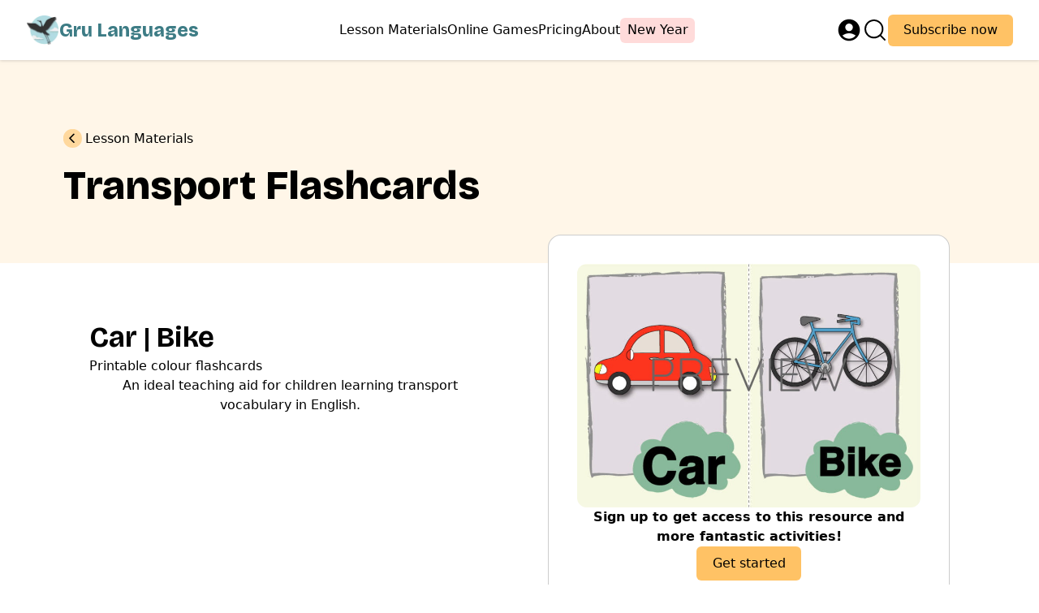

--- FILE ---
content_type: text/html; charset=UTF-8
request_url: https://grulanguages.com/resource/car-and-bike-flashcard/
body_size: 12815
content:
<!doctype html>
<html class="max-sm:scroll-pt-[var(--height-topnav-mobile)] scroll-pt-[var(--height-topnav)]" lang="en-GB" prefix="og: https://ogp.me/ns#">
    <head>
        <meta charset="UTF-8"/>
        <meta name="viewport" content="width=device-width, initial-scale=1, shrink-to-fit=no"/>
        
        
        
        
                    <style>.member-show { display: none!important; }</style>
            <link rel="pingback" href="https://grulanguages.com/xmlrpc.php"><!-- Google Tag Manager -->
<script>(function(w,d,s,l,i){w[l]=w[l]||[];w[l].push({'gtm.start':
new Date().getTime(),event:'gtm.js'});var f=d.getElementsByTagName(s)[0],
j=d.createElement(s),dl=l!='dataLayer'?'&l='+l:'';j.async=true;j.src=
'https://www.googletagmanager.com/gtm.js?id='+i+dl;f.parentNode.insertBefore(j,f);
})(window,document,'script','dataLayer','GTM-WR28C99');</script>
<!-- End Google Tag Manager -->

<!-- Search Engine Optimization by Rank Math PRO - https://rankmath.com/ -->
<title>Car and Bike Flashcard | Gru Languages</title>
<meta name="description" content="Car &amp; bike flashcard. Boost English skills with our transport-themed flashcards. Perfect for children to practise vocabulary."/>
<meta name="robots" content="follow, index, max-snippet:-1, max-video-preview:-1, max-image-preview:large"/>
<link rel="canonical" href="https://grulanguages.com/resource/car-and-bike-flashcard/" />
<meta property="og:locale" content="en_GB" />
<meta property="og:type" content="article" />
<meta property="og:title" content="Car and Bike Flashcard | Gru Languages" />
<meta property="og:description" content="Car &amp; bike flashcard. Boost English skills with our transport-themed flashcards. Perfect for children to practise vocabulary." />
<meta property="og:url" content="https://grulanguages.com/resource/car-and-bike-flashcard/" />
<meta property="og:site_name" content="Gru" />
<meta property="og:updated_time" content="2024-01-30T17:37:36+00:00" />
<meta property="og:image" content="https://grulanguages.com/wp-content/uploads/2022/01/Car-Bike.jpg" />
<meta property="og:image:secure_url" content="https://grulanguages.com/wp-content/uploads/2022/01/Car-Bike.jpg" />
<meta property="og:image:width" content="842" />
<meta property="og:image:height" content="597" />
<meta property="og:image:alt" content="ESL Car and Bike Flashcard" />
<meta property="og:image:type" content="image/jpeg" />
<meta name="twitter:card" content="summary_large_image" />
<meta name="twitter:title" content="Car and Bike Flashcard | Gru Languages" />
<meta name="twitter:description" content="Car &amp; bike flashcard. Boost English skills with our transport-themed flashcards. Perfect for children to practise vocabulary." />
<meta name="twitter:image" content="https://grulanguages.com/wp-content/uploads/2022/01/Car-Bike.jpg" />
<script type="application/ld+json" class="rank-math-schema-pro">{"@context":"https://schema.org","@graph":[{"@type":"BreadcrumbList","@id":"https://grulanguages.com/resource/car-and-bike-flashcard/#breadcrumb","itemListElement":[{"@type":"ListItem","position":"1","item":{"@id":"https://grulanguages.com","name":"Home"}},{"@type":"ListItem","position":"2","item":{"@id":"https://grulanguages.com/resources/lesson-materials/flashcards/","name":"Flashcards"}},{"@type":"ListItem","position":"3","item":{"@id":"https://grulanguages.com/resource/car-and-bike-flashcard/","name":"Transport Flashcards"}}]}]}</script>
<!-- /Rank Math WordPress SEO plugin -->

<link rel="alternate" type="application/rss+xml" title="Gru Languages &raquo; Feed" href="https://grulanguages.com/feed/" />
<link rel="alternate" type="application/rss+xml" title="Gru Languages &raquo; Comments Feed" href="https://grulanguages.com/comments/feed/" />
<style id='wp-img-auto-sizes-contain-inline-css' type='text/css'>
img:is([sizes=auto i],[sizes^="auto," i]){contain-intrinsic-size:3000px 1500px}
/*# sourceURL=wp-img-auto-sizes-contain-inline-css */
</style>
<link rel='stylesheet' id='mp-theme-css' href='https://grulanguages.com/wp-content/plugins/memberpress/css/ui/theme.css' type='text/css' media='all' />
<style id='wp-block-library-inline-css' type='text/css'>
:root{--wp-block-synced-color:#7a00df;--wp-block-synced-color--rgb:122,0,223;--wp-bound-block-color:var(--wp-block-synced-color);--wp-editor-canvas-background:#ddd;--wp-admin-theme-color:#007cba;--wp-admin-theme-color--rgb:0,124,186;--wp-admin-theme-color-darker-10:#006ba1;--wp-admin-theme-color-darker-10--rgb:0,107,160.5;--wp-admin-theme-color-darker-20:#005a87;--wp-admin-theme-color-darker-20--rgb:0,90,135;--wp-admin-border-width-focus:2px}@media (min-resolution:192dpi){:root{--wp-admin-border-width-focus:1.5px}}.wp-element-button{cursor:pointer}:root .has-very-light-gray-background-color{background-color:#eee}:root .has-very-dark-gray-background-color{background-color:#313131}:root .has-very-light-gray-color{color:#eee}:root .has-very-dark-gray-color{color:#313131}:root .has-vivid-green-cyan-to-vivid-cyan-blue-gradient-background{background:linear-gradient(135deg,#00d084,#0693e3)}:root .has-purple-crush-gradient-background{background:linear-gradient(135deg,#34e2e4,#4721fb 50%,#ab1dfe)}:root .has-hazy-dawn-gradient-background{background:linear-gradient(135deg,#faaca8,#dad0ec)}:root .has-subdued-olive-gradient-background{background:linear-gradient(135deg,#fafae1,#67a671)}:root .has-atomic-cream-gradient-background{background:linear-gradient(135deg,#fdd79a,#004a59)}:root .has-nightshade-gradient-background{background:linear-gradient(135deg,#330968,#31cdcf)}:root .has-midnight-gradient-background{background:linear-gradient(135deg,#020381,#2874fc)}:root{--wp--preset--font-size--normal:16px;--wp--preset--font-size--huge:42px}.has-regular-font-size{font-size:1em}.has-larger-font-size{font-size:2.625em}.has-normal-font-size{font-size:var(--wp--preset--font-size--normal)}.has-huge-font-size{font-size:var(--wp--preset--font-size--huge)}.has-text-align-center{text-align:center}.has-text-align-left{text-align:left}.has-text-align-right{text-align:right}.has-fit-text{white-space:nowrap!important}#end-resizable-editor-section{display:none}.aligncenter{clear:both}.items-justified-left{justify-content:flex-start}.items-justified-center{justify-content:center}.items-justified-right{justify-content:flex-end}.items-justified-space-between{justify-content:space-between}.screen-reader-text{border:0;clip-path:inset(50%);height:1px;margin:-1px;overflow:hidden;padding:0;position:absolute;width:1px;word-wrap:normal!important}.screen-reader-text:focus{background-color:#ddd;clip-path:none;color:#444;display:block;font-size:1em;height:auto;left:5px;line-height:normal;padding:15px 23px 14px;text-decoration:none;top:5px;width:auto;z-index:100000}html :where(.has-border-color){border-style:solid}html :where([style*=border-top-color]){border-top-style:solid}html :where([style*=border-right-color]){border-right-style:solid}html :where([style*=border-bottom-color]){border-bottom-style:solid}html :where([style*=border-left-color]){border-left-style:solid}html :where([style*=border-width]){border-style:solid}html :where([style*=border-top-width]){border-top-style:solid}html :where([style*=border-right-width]){border-right-style:solid}html :where([style*=border-bottom-width]){border-bottom-style:solid}html :where([style*=border-left-width]){border-left-style:solid}html :where(img[class*=wp-image-]){height:auto;max-width:100%}:where(figure){margin:0 0 1em}html :where(.is-position-sticky){--wp-admin--admin-bar--position-offset:var(--wp-admin--admin-bar--height,0px)}@media screen and (max-width:600px){html :where(.is-position-sticky){--wp-admin--admin-bar--position-offset:0px}}

/*# sourceURL=wp-block-library-inline-css */
</style><style id='wp-block-heading-inline-css' type='text/css'>
h1:where(.wp-block-heading).has-background,h2:where(.wp-block-heading).has-background,h3:where(.wp-block-heading).has-background,h4:where(.wp-block-heading).has-background,h5:where(.wp-block-heading).has-background,h6:where(.wp-block-heading).has-background{padding:1.25em 2.375em}h1.has-text-align-left[style*=writing-mode]:where([style*=vertical-lr]),h1.has-text-align-right[style*=writing-mode]:where([style*=vertical-rl]),h2.has-text-align-left[style*=writing-mode]:where([style*=vertical-lr]),h2.has-text-align-right[style*=writing-mode]:where([style*=vertical-rl]),h3.has-text-align-left[style*=writing-mode]:where([style*=vertical-lr]),h3.has-text-align-right[style*=writing-mode]:where([style*=vertical-rl]),h4.has-text-align-left[style*=writing-mode]:where([style*=vertical-lr]),h4.has-text-align-right[style*=writing-mode]:where([style*=vertical-rl]),h5.has-text-align-left[style*=writing-mode]:where([style*=vertical-lr]),h5.has-text-align-right[style*=writing-mode]:where([style*=vertical-rl]),h6.has-text-align-left[style*=writing-mode]:where([style*=vertical-lr]),h6.has-text-align-right[style*=writing-mode]:where([style*=vertical-rl]){rotate:180deg}
/*# sourceURL=https://grulanguages.com/wp-includes/blocks/heading/style.min.css */
</style>
<style id='wp-block-paragraph-inline-css' type='text/css'>
.is-small-text{font-size:.875em}.is-regular-text{font-size:1em}.is-large-text{font-size:2.25em}.is-larger-text{font-size:3em}.has-drop-cap:not(:focus):first-letter{float:left;font-size:8.4em;font-style:normal;font-weight:100;line-height:.68;margin:.05em .1em 0 0;text-transform:uppercase}body.rtl .has-drop-cap:not(:focus):first-letter{float:none;margin-left:.1em}p.has-drop-cap.has-background{overflow:hidden}:root :where(p.has-background){padding:1.25em 2.375em}:where(p.has-text-color:not(.has-link-color)) a{color:inherit}p.has-text-align-left[style*="writing-mode:vertical-lr"],p.has-text-align-right[style*="writing-mode:vertical-rl"]{rotate:180deg}
/*# sourceURL=https://grulanguages.com/wp-includes/blocks/paragraph/style.min.css */
</style>
<style id='global-styles-inline-css' type='text/css'>
:root{--wp--preset--aspect-ratio--square: 1;--wp--preset--aspect-ratio--4-3: 4/3;--wp--preset--aspect-ratio--3-4: 3/4;--wp--preset--aspect-ratio--3-2: 3/2;--wp--preset--aspect-ratio--2-3: 2/3;--wp--preset--aspect-ratio--16-9: 16/9;--wp--preset--aspect-ratio--9-16: 9/16;--wp--preset--color--black: #000000;--wp--preset--color--cyan-bluish-gray: #abb8c3;--wp--preset--color--white: #ffffff;--wp--preset--color--pale-pink: #f78da7;--wp--preset--color--vivid-red: #cf2e2e;--wp--preset--color--luminous-vivid-orange: #ff6900;--wp--preset--color--luminous-vivid-amber: #fcb900;--wp--preset--color--light-green-cyan: #7bdcb5;--wp--preset--color--vivid-green-cyan: #00d084;--wp--preset--color--pale-cyan-blue: #8ed1fc;--wp--preset--color--vivid-cyan-blue: #0693e3;--wp--preset--color--vivid-purple: #9b51e0;--wp--preset--color--current: white;--wp--preset--color--transparent: rgba(0,0,0,0);--wp--preset--color--inherit: rgba(0,0,0,0.5);--wp--preset--color--sky-50: #f5fafb;--wp--preset--color--sky-100: #eaf4f6;--wp--preset--color--sky-200: #dfeff2;--wp--preset--color--sky-300: #d4e9ed;--wp--preset--color--sky-400: #c8e4e9;--wp--preset--color--sky-500: #BDDEE4;--wp--preset--color--sky-600: #a3bfc4;--wp--preset--color--sky-700: #89a1a5;--wp--preset--color--sky-800: #718488;--wp--preset--color--sky-900: #59686b;--wp--preset--color--sky-950: #424e50;--wp--preset--color--green-50: #e6f3f0;--wp--preset--color--green-100: #cbe4dd;--wp--preset--color--green-200: #afd6cc;--wp--preset--color--green-300: #94c8ba;--wp--preset--color--green-400: #77baa9;--wp--preset--color--green-500: #59AC98;--wp--preset--color--green-600: #4d9483;--wp--preset--color--green-700: #417d6e;--wp--preset--color--green-800: #35665b;--wp--preset--color--green-900: #2a5147;--wp--preset--color--green-950: #1f3c35;--wp--preset--color--yellow-50: #fff6e8;--wp--preset--color--yellow-100: #ffeccf;--wp--preset--color--yellow-200: #ffe2b6;--wp--preset--color--yellow-300: #ffd89d;--wp--preset--color--yellow-400: #ffcd82;--wp--preset--color--yellow-500: #FFC265;--wp--preset--color--yellow-600: #dca757;--wp--preset--color--yellow-700: #b98d49;--wp--preset--color--yellow-800: #98743c;--wp--preset--color--yellow-900: #785b30;--wp--preset--color--yellow-950: #594423;--wp--preset--color--pink-50: #ffeded;--wp--preset--color--pink-100: #ffdbda;--wp--preset--color--pink-200: #ffc8c6;--wp--preset--color--pink-300: #ffb4b2;--wp--preset--color--pink-400: #ffa09e;--wp--preset--color--pink-500: #FF8A8A;--wp--preset--color--pink-600: #dc7777;--wp--preset--color--pink-700: #b96464;--wp--preset--color--pink-800: #985252;--wp--preset--color--pink-900: #784141;--wp--preset--color--pink-950: #593030;--wp--preset--color--brand-50: #e2ebed;--wp--preset--color--brand-100: #c1d4d7;--wp--preset--color--brand-200: #a1bec2;--wp--preset--color--brand-300: #81a7ad;--wp--preset--color--brand-400: #609199;--wp--preset--color--brand-500: #3D7C85;--wp--preset--color--brand-600: #356b73;--wp--preset--color--brand-700: #2d5a61;--wp--preset--color--brand-800: #254a4f;--wp--preset--color--brand-900: #1d3a3f;--wp--preset--color--brand-950: #152b2f;--wp--preset--color--dark-50: #dfe1e4;--wp--preset--color--dark-100: #b9bcc2;--wp--preset--color--dark-200: #9498a2;--wp--preset--color--dark-300: #707583;--wp--preset--color--dark-400: #4e5565;--wp--preset--color--dark-500: #2D3648;--wp--preset--color--dark-600: #272f3e;--wp--preset--color--dark-700: #212834;--wp--preset--color--dark-800: #1b212b;--wp--preset--color--dark-900: #161a22;--wp--preset--color--dark-950: #101319;--wp--preset--color--black-50: #d9d9d9;--wp--preset--color--black-100: #a9a9a9;--wp--preset--color--black-200: #7c7c7c;--wp--preset--color--black-300: #515151;--wp--preset--color--black-400: #2b2b2b;--wp--preset--color--black-500: #000000;--wp--preset--gradient--vivid-cyan-blue-to-vivid-purple: linear-gradient(135deg,rgb(6,147,227) 0%,rgb(155,81,224) 100%);--wp--preset--gradient--light-green-cyan-to-vivid-green-cyan: linear-gradient(135deg,rgb(122,220,180) 0%,rgb(0,208,130) 100%);--wp--preset--gradient--luminous-vivid-amber-to-luminous-vivid-orange: linear-gradient(135deg,rgb(252,185,0) 0%,rgb(255,105,0) 100%);--wp--preset--gradient--luminous-vivid-orange-to-vivid-red: linear-gradient(135deg,rgb(255,105,0) 0%,rgb(207,46,46) 100%);--wp--preset--gradient--very-light-gray-to-cyan-bluish-gray: linear-gradient(135deg,rgb(238,238,238) 0%,rgb(169,184,195) 100%);--wp--preset--gradient--cool-to-warm-spectrum: linear-gradient(135deg,rgb(74,234,220) 0%,rgb(151,120,209) 20%,rgb(207,42,186) 40%,rgb(238,44,130) 60%,rgb(251,105,98) 80%,rgb(254,248,76) 100%);--wp--preset--gradient--blush-light-purple: linear-gradient(135deg,rgb(255,206,236) 0%,rgb(152,150,240) 100%);--wp--preset--gradient--blush-bordeaux: linear-gradient(135deg,rgb(254,205,165) 0%,rgb(254,45,45) 50%,rgb(107,0,62) 100%);--wp--preset--gradient--luminous-dusk: linear-gradient(135deg,rgb(255,203,112) 0%,rgb(199,81,192) 50%,rgb(65,88,208) 100%);--wp--preset--gradient--pale-ocean: linear-gradient(135deg,rgb(255,245,203) 0%,rgb(182,227,212) 50%,rgb(51,167,181) 100%);--wp--preset--gradient--electric-grass: linear-gradient(135deg,rgb(202,248,128) 0%,rgb(113,206,126) 100%);--wp--preset--gradient--midnight: linear-gradient(135deg,rgb(2,3,129) 0%,rgb(40,116,252) 100%);--wp--preset--font-size--small: 13px;--wp--preset--font-size--medium: 20px;--wp--preset--font-size--large: 36px;--wp--preset--font-size--x-large: 42px;--wp--preset--font-family--bricolage-grotesque: 'Bricolage Grotesque';--wp--preset--font-family--inter: 'Inter';--wp--preset--spacing--20: 0.44rem;--wp--preset--spacing--30: 0.67rem;--wp--preset--spacing--40: 1rem;--wp--preset--spacing--50: 1.5rem;--wp--preset--spacing--60: 2.25rem;--wp--preset--spacing--70: 3.38rem;--wp--preset--spacing--80: 5.06rem;--wp--preset--shadow--natural: 6px 6px 9px rgba(0, 0, 0, 0.2);--wp--preset--shadow--deep: 12px 12px 50px rgba(0, 0, 0, 0.4);--wp--preset--shadow--sharp: 6px 6px 0px rgba(0, 0, 0, 0.2);--wp--preset--shadow--outlined: 6px 6px 0px -3px rgb(255, 255, 255), 6px 6px rgb(0, 0, 0);--wp--preset--shadow--crisp: 6px 6px 0px rgb(0, 0, 0);}:where(body) { margin: 0; }.wp-site-blocks > .alignleft { float: left; margin-right: 2em; }.wp-site-blocks > .alignright { float: right; margin-left: 2em; }.wp-site-blocks > .aligncenter { justify-content: center; margin-left: auto; margin-right: auto; }:where(.is-layout-flex){gap: 0.5em;}:where(.is-layout-grid){gap: 0.5em;}.is-layout-flow > .alignleft{float: left;margin-inline-start: 0;margin-inline-end: 2em;}.is-layout-flow > .alignright{float: right;margin-inline-start: 2em;margin-inline-end: 0;}.is-layout-flow > .aligncenter{margin-left: auto !important;margin-right: auto !important;}.is-layout-constrained > .alignleft{float: left;margin-inline-start: 0;margin-inline-end: 2em;}.is-layout-constrained > .alignright{float: right;margin-inline-start: 2em;margin-inline-end: 0;}.is-layout-constrained > .aligncenter{margin-left: auto !important;margin-right: auto !important;}.is-layout-constrained > :where(:not(.alignleft):not(.alignright):not(.alignfull)){margin-left: auto !important;margin-right: auto !important;}body .is-layout-flex{display: flex;}.is-layout-flex{flex-wrap: wrap;align-items: center;}.is-layout-flex > :is(*, div){margin: 0;}body .is-layout-grid{display: grid;}.is-layout-grid > :is(*, div){margin: 0;}body{padding-top: 0px;padding-right: 0px;padding-bottom: 0px;padding-left: 0px;}a:where(:not(.wp-element-button)){text-decoration: underline;}:root :where(.wp-element-button, .wp-block-button__link){background-color: #32373c;border-width: 0;color: #fff;font-family: inherit;font-size: inherit;font-style: inherit;font-weight: inherit;letter-spacing: inherit;line-height: inherit;padding-top: calc(0.667em + 2px);padding-right: calc(1.333em + 2px);padding-bottom: calc(0.667em + 2px);padding-left: calc(1.333em + 2px);text-decoration: none;text-transform: inherit;}.has-black-color{color: var(--wp--preset--color--black) !important;}.has-cyan-bluish-gray-color{color: var(--wp--preset--color--cyan-bluish-gray) !important;}.has-white-color{color: var(--wp--preset--color--white) !important;}.has-pale-pink-color{color: var(--wp--preset--color--pale-pink) !important;}.has-vivid-red-color{color: var(--wp--preset--color--vivid-red) !important;}.has-luminous-vivid-orange-color{color: var(--wp--preset--color--luminous-vivid-orange) !important;}.has-luminous-vivid-amber-color{color: var(--wp--preset--color--luminous-vivid-amber) !important;}.has-light-green-cyan-color{color: var(--wp--preset--color--light-green-cyan) !important;}.has-vivid-green-cyan-color{color: var(--wp--preset--color--vivid-green-cyan) !important;}.has-pale-cyan-blue-color{color: var(--wp--preset--color--pale-cyan-blue) !important;}.has-vivid-cyan-blue-color{color: var(--wp--preset--color--vivid-cyan-blue) !important;}.has-vivid-purple-color{color: var(--wp--preset--color--vivid-purple) !important;}.has-current-color{color: var(--wp--preset--color--current) !important;}.has-transparent-color{color: var(--wp--preset--color--transparent) !important;}.has-inherit-color{color: var(--wp--preset--color--inherit) !important;}.has-sky-50-color{color: var(--wp--preset--color--sky-50) !important;}.has-sky-100-color{color: var(--wp--preset--color--sky-100) !important;}.has-sky-200-color{color: var(--wp--preset--color--sky-200) !important;}.has-sky-300-color{color: var(--wp--preset--color--sky-300) !important;}.has-sky-400-color{color: var(--wp--preset--color--sky-400) !important;}.has-sky-500-color{color: var(--wp--preset--color--sky-500) !important;}.has-sky-600-color{color: var(--wp--preset--color--sky-600) !important;}.has-sky-700-color{color: var(--wp--preset--color--sky-700) !important;}.has-sky-800-color{color: var(--wp--preset--color--sky-800) !important;}.has-sky-900-color{color: var(--wp--preset--color--sky-900) !important;}.has-sky-950-color{color: var(--wp--preset--color--sky-950) !important;}.has-green-50-color{color: var(--wp--preset--color--green-50) !important;}.has-green-100-color{color: var(--wp--preset--color--green-100) !important;}.has-green-200-color{color: var(--wp--preset--color--green-200) !important;}.has-green-300-color{color: var(--wp--preset--color--green-300) !important;}.has-green-400-color{color: var(--wp--preset--color--green-400) !important;}.has-green-500-color{color: var(--wp--preset--color--green-500) !important;}.has-green-600-color{color: var(--wp--preset--color--green-600) !important;}.has-green-700-color{color: var(--wp--preset--color--green-700) !important;}.has-green-800-color{color: var(--wp--preset--color--green-800) !important;}.has-green-900-color{color: var(--wp--preset--color--green-900) !important;}.has-green-950-color{color: var(--wp--preset--color--green-950) !important;}.has-yellow-50-color{color: var(--wp--preset--color--yellow-50) !important;}.has-yellow-100-color{color: var(--wp--preset--color--yellow-100) !important;}.has-yellow-200-color{color: var(--wp--preset--color--yellow-200) !important;}.has-yellow-300-color{color: var(--wp--preset--color--yellow-300) !important;}.has-yellow-400-color{color: var(--wp--preset--color--yellow-400) !important;}.has-yellow-500-color{color: var(--wp--preset--color--yellow-500) !important;}.has-yellow-600-color{color: var(--wp--preset--color--yellow-600) !important;}.has-yellow-700-color{color: var(--wp--preset--color--yellow-700) !important;}.has-yellow-800-color{color: var(--wp--preset--color--yellow-800) !important;}.has-yellow-900-color{color: var(--wp--preset--color--yellow-900) !important;}.has-yellow-950-color{color: var(--wp--preset--color--yellow-950) !important;}.has-pink-50-color{color: var(--wp--preset--color--pink-50) !important;}.has-pink-100-color{color: var(--wp--preset--color--pink-100) !important;}.has-pink-200-color{color: var(--wp--preset--color--pink-200) !important;}.has-pink-300-color{color: var(--wp--preset--color--pink-300) !important;}.has-pink-400-color{color: var(--wp--preset--color--pink-400) !important;}.has-pink-500-color{color: var(--wp--preset--color--pink-500) !important;}.has-pink-600-color{color: var(--wp--preset--color--pink-600) !important;}.has-pink-700-color{color: var(--wp--preset--color--pink-700) !important;}.has-pink-800-color{color: var(--wp--preset--color--pink-800) !important;}.has-pink-900-color{color: var(--wp--preset--color--pink-900) !important;}.has-pink-950-color{color: var(--wp--preset--color--pink-950) !important;}.has-brand-50-color{color: var(--wp--preset--color--brand-50) !important;}.has-brand-100-color{color: var(--wp--preset--color--brand-100) !important;}.has-brand-200-color{color: var(--wp--preset--color--brand-200) !important;}.has-brand-300-color{color: var(--wp--preset--color--brand-300) !important;}.has-brand-400-color{color: var(--wp--preset--color--brand-400) !important;}.has-brand-500-color{color: var(--wp--preset--color--brand-500) !important;}.has-brand-600-color{color: var(--wp--preset--color--brand-600) !important;}.has-brand-700-color{color: var(--wp--preset--color--brand-700) !important;}.has-brand-800-color{color: var(--wp--preset--color--brand-800) !important;}.has-brand-900-color{color: var(--wp--preset--color--brand-900) !important;}.has-brand-950-color{color: var(--wp--preset--color--brand-950) !important;}.has-dark-50-color{color: var(--wp--preset--color--dark-50) !important;}.has-dark-100-color{color: var(--wp--preset--color--dark-100) !important;}.has-dark-200-color{color: var(--wp--preset--color--dark-200) !important;}.has-dark-300-color{color: var(--wp--preset--color--dark-300) !important;}.has-dark-400-color{color: var(--wp--preset--color--dark-400) !important;}.has-dark-500-color{color: var(--wp--preset--color--dark-500) !important;}.has-dark-600-color{color: var(--wp--preset--color--dark-600) !important;}.has-dark-700-color{color: var(--wp--preset--color--dark-700) !important;}.has-dark-800-color{color: var(--wp--preset--color--dark-800) !important;}.has-dark-900-color{color: var(--wp--preset--color--dark-900) !important;}.has-dark-950-color{color: var(--wp--preset--color--dark-950) !important;}.has-black-50-color{color: var(--wp--preset--color--black-50) !important;}.has-black-100-color{color: var(--wp--preset--color--black-100) !important;}.has-black-200-color{color: var(--wp--preset--color--black-200) !important;}.has-black-300-color{color: var(--wp--preset--color--black-300) !important;}.has-black-400-color{color: var(--wp--preset--color--black-400) !important;}.has-black-500-color{color: var(--wp--preset--color--black-500) !important;}.has-black-background-color{background-color: var(--wp--preset--color--black) !important;}.has-cyan-bluish-gray-background-color{background-color: var(--wp--preset--color--cyan-bluish-gray) !important;}.has-white-background-color{background-color: var(--wp--preset--color--white) !important;}.has-pale-pink-background-color{background-color: var(--wp--preset--color--pale-pink) !important;}.has-vivid-red-background-color{background-color: var(--wp--preset--color--vivid-red) !important;}.has-luminous-vivid-orange-background-color{background-color: var(--wp--preset--color--luminous-vivid-orange) !important;}.has-luminous-vivid-amber-background-color{background-color: var(--wp--preset--color--luminous-vivid-amber) !important;}.has-light-green-cyan-background-color{background-color: var(--wp--preset--color--light-green-cyan) !important;}.has-vivid-green-cyan-background-color{background-color: var(--wp--preset--color--vivid-green-cyan) !important;}.has-pale-cyan-blue-background-color{background-color: var(--wp--preset--color--pale-cyan-blue) !important;}.has-vivid-cyan-blue-background-color{background-color: var(--wp--preset--color--vivid-cyan-blue) !important;}.has-vivid-purple-background-color{background-color: var(--wp--preset--color--vivid-purple) !important;}.has-current-background-color{background-color: var(--wp--preset--color--current) !important;}.has-transparent-background-color{background-color: var(--wp--preset--color--transparent) !important;}.has-inherit-background-color{background-color: var(--wp--preset--color--inherit) !important;}.has-sky-50-background-color{background-color: var(--wp--preset--color--sky-50) !important;}.has-sky-100-background-color{background-color: var(--wp--preset--color--sky-100) !important;}.has-sky-200-background-color{background-color: var(--wp--preset--color--sky-200) !important;}.has-sky-300-background-color{background-color: var(--wp--preset--color--sky-300) !important;}.has-sky-400-background-color{background-color: var(--wp--preset--color--sky-400) !important;}.has-sky-500-background-color{background-color: var(--wp--preset--color--sky-500) !important;}.has-sky-600-background-color{background-color: var(--wp--preset--color--sky-600) !important;}.has-sky-700-background-color{background-color: var(--wp--preset--color--sky-700) !important;}.has-sky-800-background-color{background-color: var(--wp--preset--color--sky-800) !important;}.has-sky-900-background-color{background-color: var(--wp--preset--color--sky-900) !important;}.has-sky-950-background-color{background-color: var(--wp--preset--color--sky-950) !important;}.has-green-50-background-color{background-color: var(--wp--preset--color--green-50) !important;}.has-green-100-background-color{background-color: var(--wp--preset--color--green-100) !important;}.has-green-200-background-color{background-color: var(--wp--preset--color--green-200) !important;}.has-green-300-background-color{background-color: var(--wp--preset--color--green-300) !important;}.has-green-400-background-color{background-color: var(--wp--preset--color--green-400) !important;}.has-green-500-background-color{background-color: var(--wp--preset--color--green-500) !important;}.has-green-600-background-color{background-color: var(--wp--preset--color--green-600) !important;}.has-green-700-background-color{background-color: var(--wp--preset--color--green-700) !important;}.has-green-800-background-color{background-color: var(--wp--preset--color--green-800) !important;}.has-green-900-background-color{background-color: var(--wp--preset--color--green-900) !important;}.has-green-950-background-color{background-color: var(--wp--preset--color--green-950) !important;}.has-yellow-50-background-color{background-color: var(--wp--preset--color--yellow-50) !important;}.has-yellow-100-background-color{background-color: var(--wp--preset--color--yellow-100) !important;}.has-yellow-200-background-color{background-color: var(--wp--preset--color--yellow-200) !important;}.has-yellow-300-background-color{background-color: var(--wp--preset--color--yellow-300) !important;}.has-yellow-400-background-color{background-color: var(--wp--preset--color--yellow-400) !important;}.has-yellow-500-background-color{background-color: var(--wp--preset--color--yellow-500) !important;}.has-yellow-600-background-color{background-color: var(--wp--preset--color--yellow-600) !important;}.has-yellow-700-background-color{background-color: var(--wp--preset--color--yellow-700) !important;}.has-yellow-800-background-color{background-color: var(--wp--preset--color--yellow-800) !important;}.has-yellow-900-background-color{background-color: var(--wp--preset--color--yellow-900) !important;}.has-yellow-950-background-color{background-color: var(--wp--preset--color--yellow-950) !important;}.has-pink-50-background-color{background-color: var(--wp--preset--color--pink-50) !important;}.has-pink-100-background-color{background-color: var(--wp--preset--color--pink-100) !important;}.has-pink-200-background-color{background-color: var(--wp--preset--color--pink-200) !important;}.has-pink-300-background-color{background-color: var(--wp--preset--color--pink-300) !important;}.has-pink-400-background-color{background-color: var(--wp--preset--color--pink-400) !important;}.has-pink-500-background-color{background-color: var(--wp--preset--color--pink-500) !important;}.has-pink-600-background-color{background-color: var(--wp--preset--color--pink-600) !important;}.has-pink-700-background-color{background-color: var(--wp--preset--color--pink-700) !important;}.has-pink-800-background-color{background-color: var(--wp--preset--color--pink-800) !important;}.has-pink-900-background-color{background-color: var(--wp--preset--color--pink-900) !important;}.has-pink-950-background-color{background-color: var(--wp--preset--color--pink-950) !important;}.has-brand-50-background-color{background-color: var(--wp--preset--color--brand-50) !important;}.has-brand-100-background-color{background-color: var(--wp--preset--color--brand-100) !important;}.has-brand-200-background-color{background-color: var(--wp--preset--color--brand-200) !important;}.has-brand-300-background-color{background-color: var(--wp--preset--color--brand-300) !important;}.has-brand-400-background-color{background-color: var(--wp--preset--color--brand-400) !important;}.has-brand-500-background-color{background-color: var(--wp--preset--color--brand-500) !important;}.has-brand-600-background-color{background-color: var(--wp--preset--color--brand-600) !important;}.has-brand-700-background-color{background-color: var(--wp--preset--color--brand-700) !important;}.has-brand-800-background-color{background-color: var(--wp--preset--color--brand-800) !important;}.has-brand-900-background-color{background-color: var(--wp--preset--color--brand-900) !important;}.has-brand-950-background-color{background-color: var(--wp--preset--color--brand-950) !important;}.has-dark-50-background-color{background-color: var(--wp--preset--color--dark-50) !important;}.has-dark-100-background-color{background-color: var(--wp--preset--color--dark-100) !important;}.has-dark-200-background-color{background-color: var(--wp--preset--color--dark-200) !important;}.has-dark-300-background-color{background-color: var(--wp--preset--color--dark-300) !important;}.has-dark-400-background-color{background-color: var(--wp--preset--color--dark-400) !important;}.has-dark-500-background-color{background-color: var(--wp--preset--color--dark-500) !important;}.has-dark-600-background-color{background-color: var(--wp--preset--color--dark-600) !important;}.has-dark-700-background-color{background-color: var(--wp--preset--color--dark-700) !important;}.has-dark-800-background-color{background-color: var(--wp--preset--color--dark-800) !important;}.has-dark-900-background-color{background-color: var(--wp--preset--color--dark-900) !important;}.has-dark-950-background-color{background-color: var(--wp--preset--color--dark-950) !important;}.has-black-50-background-color{background-color: var(--wp--preset--color--black-50) !important;}.has-black-100-background-color{background-color: var(--wp--preset--color--black-100) !important;}.has-black-200-background-color{background-color: var(--wp--preset--color--black-200) !important;}.has-black-300-background-color{background-color: var(--wp--preset--color--black-300) !important;}.has-black-400-background-color{background-color: var(--wp--preset--color--black-400) !important;}.has-black-500-background-color{background-color: var(--wp--preset--color--black-500) !important;}.has-black-border-color{border-color: var(--wp--preset--color--black) !important;}.has-cyan-bluish-gray-border-color{border-color: var(--wp--preset--color--cyan-bluish-gray) !important;}.has-white-border-color{border-color: var(--wp--preset--color--white) !important;}.has-pale-pink-border-color{border-color: var(--wp--preset--color--pale-pink) !important;}.has-vivid-red-border-color{border-color: var(--wp--preset--color--vivid-red) !important;}.has-luminous-vivid-orange-border-color{border-color: var(--wp--preset--color--luminous-vivid-orange) !important;}.has-luminous-vivid-amber-border-color{border-color: var(--wp--preset--color--luminous-vivid-amber) !important;}.has-light-green-cyan-border-color{border-color: var(--wp--preset--color--light-green-cyan) !important;}.has-vivid-green-cyan-border-color{border-color: var(--wp--preset--color--vivid-green-cyan) !important;}.has-pale-cyan-blue-border-color{border-color: var(--wp--preset--color--pale-cyan-blue) !important;}.has-vivid-cyan-blue-border-color{border-color: var(--wp--preset--color--vivid-cyan-blue) !important;}.has-vivid-purple-border-color{border-color: var(--wp--preset--color--vivid-purple) !important;}.has-current-border-color{border-color: var(--wp--preset--color--current) !important;}.has-transparent-border-color{border-color: var(--wp--preset--color--transparent) !important;}.has-inherit-border-color{border-color: var(--wp--preset--color--inherit) !important;}.has-sky-50-border-color{border-color: var(--wp--preset--color--sky-50) !important;}.has-sky-100-border-color{border-color: var(--wp--preset--color--sky-100) !important;}.has-sky-200-border-color{border-color: var(--wp--preset--color--sky-200) !important;}.has-sky-300-border-color{border-color: var(--wp--preset--color--sky-300) !important;}.has-sky-400-border-color{border-color: var(--wp--preset--color--sky-400) !important;}.has-sky-500-border-color{border-color: var(--wp--preset--color--sky-500) !important;}.has-sky-600-border-color{border-color: var(--wp--preset--color--sky-600) !important;}.has-sky-700-border-color{border-color: var(--wp--preset--color--sky-700) !important;}.has-sky-800-border-color{border-color: var(--wp--preset--color--sky-800) !important;}.has-sky-900-border-color{border-color: var(--wp--preset--color--sky-900) !important;}.has-sky-950-border-color{border-color: var(--wp--preset--color--sky-950) !important;}.has-green-50-border-color{border-color: var(--wp--preset--color--green-50) !important;}.has-green-100-border-color{border-color: var(--wp--preset--color--green-100) !important;}.has-green-200-border-color{border-color: var(--wp--preset--color--green-200) !important;}.has-green-300-border-color{border-color: var(--wp--preset--color--green-300) !important;}.has-green-400-border-color{border-color: var(--wp--preset--color--green-400) !important;}.has-green-500-border-color{border-color: var(--wp--preset--color--green-500) !important;}.has-green-600-border-color{border-color: var(--wp--preset--color--green-600) !important;}.has-green-700-border-color{border-color: var(--wp--preset--color--green-700) !important;}.has-green-800-border-color{border-color: var(--wp--preset--color--green-800) !important;}.has-green-900-border-color{border-color: var(--wp--preset--color--green-900) !important;}.has-green-950-border-color{border-color: var(--wp--preset--color--green-950) !important;}.has-yellow-50-border-color{border-color: var(--wp--preset--color--yellow-50) !important;}.has-yellow-100-border-color{border-color: var(--wp--preset--color--yellow-100) !important;}.has-yellow-200-border-color{border-color: var(--wp--preset--color--yellow-200) !important;}.has-yellow-300-border-color{border-color: var(--wp--preset--color--yellow-300) !important;}.has-yellow-400-border-color{border-color: var(--wp--preset--color--yellow-400) !important;}.has-yellow-500-border-color{border-color: var(--wp--preset--color--yellow-500) !important;}.has-yellow-600-border-color{border-color: var(--wp--preset--color--yellow-600) !important;}.has-yellow-700-border-color{border-color: var(--wp--preset--color--yellow-700) !important;}.has-yellow-800-border-color{border-color: var(--wp--preset--color--yellow-800) !important;}.has-yellow-900-border-color{border-color: var(--wp--preset--color--yellow-900) !important;}.has-yellow-950-border-color{border-color: var(--wp--preset--color--yellow-950) !important;}.has-pink-50-border-color{border-color: var(--wp--preset--color--pink-50) !important;}.has-pink-100-border-color{border-color: var(--wp--preset--color--pink-100) !important;}.has-pink-200-border-color{border-color: var(--wp--preset--color--pink-200) !important;}.has-pink-300-border-color{border-color: var(--wp--preset--color--pink-300) !important;}.has-pink-400-border-color{border-color: var(--wp--preset--color--pink-400) !important;}.has-pink-500-border-color{border-color: var(--wp--preset--color--pink-500) !important;}.has-pink-600-border-color{border-color: var(--wp--preset--color--pink-600) !important;}.has-pink-700-border-color{border-color: var(--wp--preset--color--pink-700) !important;}.has-pink-800-border-color{border-color: var(--wp--preset--color--pink-800) !important;}.has-pink-900-border-color{border-color: var(--wp--preset--color--pink-900) !important;}.has-pink-950-border-color{border-color: var(--wp--preset--color--pink-950) !important;}.has-brand-50-border-color{border-color: var(--wp--preset--color--brand-50) !important;}.has-brand-100-border-color{border-color: var(--wp--preset--color--brand-100) !important;}.has-brand-200-border-color{border-color: var(--wp--preset--color--brand-200) !important;}.has-brand-300-border-color{border-color: var(--wp--preset--color--brand-300) !important;}.has-brand-400-border-color{border-color: var(--wp--preset--color--brand-400) !important;}.has-brand-500-border-color{border-color: var(--wp--preset--color--brand-500) !important;}.has-brand-600-border-color{border-color: var(--wp--preset--color--brand-600) !important;}.has-brand-700-border-color{border-color: var(--wp--preset--color--brand-700) !important;}.has-brand-800-border-color{border-color: var(--wp--preset--color--brand-800) !important;}.has-brand-900-border-color{border-color: var(--wp--preset--color--brand-900) !important;}.has-brand-950-border-color{border-color: var(--wp--preset--color--brand-950) !important;}.has-dark-50-border-color{border-color: var(--wp--preset--color--dark-50) !important;}.has-dark-100-border-color{border-color: var(--wp--preset--color--dark-100) !important;}.has-dark-200-border-color{border-color: var(--wp--preset--color--dark-200) !important;}.has-dark-300-border-color{border-color: var(--wp--preset--color--dark-300) !important;}.has-dark-400-border-color{border-color: var(--wp--preset--color--dark-400) !important;}.has-dark-500-border-color{border-color: var(--wp--preset--color--dark-500) !important;}.has-dark-600-border-color{border-color: var(--wp--preset--color--dark-600) !important;}.has-dark-700-border-color{border-color: var(--wp--preset--color--dark-700) !important;}.has-dark-800-border-color{border-color: var(--wp--preset--color--dark-800) !important;}.has-dark-900-border-color{border-color: var(--wp--preset--color--dark-900) !important;}.has-dark-950-border-color{border-color: var(--wp--preset--color--dark-950) !important;}.has-black-50-border-color{border-color: var(--wp--preset--color--black-50) !important;}.has-black-100-border-color{border-color: var(--wp--preset--color--black-100) !important;}.has-black-200-border-color{border-color: var(--wp--preset--color--black-200) !important;}.has-black-300-border-color{border-color: var(--wp--preset--color--black-300) !important;}.has-black-400-border-color{border-color: var(--wp--preset--color--black-400) !important;}.has-black-500-border-color{border-color: var(--wp--preset--color--black-500) !important;}.has-vivid-cyan-blue-to-vivid-purple-gradient-background{background: var(--wp--preset--gradient--vivid-cyan-blue-to-vivid-purple) !important;}.has-light-green-cyan-to-vivid-green-cyan-gradient-background{background: var(--wp--preset--gradient--light-green-cyan-to-vivid-green-cyan) !important;}.has-luminous-vivid-amber-to-luminous-vivid-orange-gradient-background{background: var(--wp--preset--gradient--luminous-vivid-amber-to-luminous-vivid-orange) !important;}.has-luminous-vivid-orange-to-vivid-red-gradient-background{background: var(--wp--preset--gradient--luminous-vivid-orange-to-vivid-red) !important;}.has-very-light-gray-to-cyan-bluish-gray-gradient-background{background: var(--wp--preset--gradient--very-light-gray-to-cyan-bluish-gray) !important;}.has-cool-to-warm-spectrum-gradient-background{background: var(--wp--preset--gradient--cool-to-warm-spectrum) !important;}.has-blush-light-purple-gradient-background{background: var(--wp--preset--gradient--blush-light-purple) !important;}.has-blush-bordeaux-gradient-background{background: var(--wp--preset--gradient--blush-bordeaux) !important;}.has-luminous-dusk-gradient-background{background: var(--wp--preset--gradient--luminous-dusk) !important;}.has-pale-ocean-gradient-background{background: var(--wp--preset--gradient--pale-ocean) !important;}.has-electric-grass-gradient-background{background: var(--wp--preset--gradient--electric-grass) !important;}.has-midnight-gradient-background{background: var(--wp--preset--gradient--midnight) !important;}.has-small-font-size{font-size: var(--wp--preset--font-size--small) !important;}.has-medium-font-size{font-size: var(--wp--preset--font-size--medium) !important;}.has-large-font-size{font-size: var(--wp--preset--font-size--large) !important;}.has-x-large-font-size{font-size: var(--wp--preset--font-size--x-large) !important;}.has-bricolage-grotesque-font-family{font-family: var(--wp--preset--font-family--bricolage-grotesque) !important;}.has-inter-font-family{font-family: var(--wp--preset--font-family--inter) !important;}
/*# sourceURL=global-styles-inline-css */
</style>

<link rel='stylesheet' id='grulang-main-css' href='https://grulanguages.com/wp-content/themes/gru/assets/css/main.css' type='text/css' media='all' />
<link rel='stylesheet' id='grulang-style-css' href='https://grulanguages.com/wp-content/themes/gru/style.css' type='text/css' media='all' />
<link rel="icon" href="https://grulanguages.com/wp-content/uploads/2024/02/cropped-Gru-Logo-Small-32x32.png" sizes="32x32" />
<link rel="icon" href="https://grulanguages.com/wp-content/uploads/2024/02/cropped-Gru-Logo-Small-192x192.png" sizes="192x192" />
<link rel="apple-touch-icon" href="https://grulanguages.com/wp-content/uploads/2024/02/cropped-Gru-Logo-Small-180x180.png" />
<meta name="msapplication-TileImage" content="https://grulanguages.com/wp-content/uploads/2024/02/cropped-Gru-Logo-Small-270x270.png" />
		<style type="text/css" id="wp-custom-css">
			.h-\[var\(--text-s\)\].aspect-square {
	max-width: var(--text-s);
}
.memberpressproduct-template-default #sale-notice{display:none;}		</style>
		</head>
    <body class="wp-singular resource-template-default single single-resource postid-14981 wp-theme-gru"><!-- Google Tag Manager (noscript) -->
<noscript><iframe src="https://www.googletagmanager.com/ns.html?id=GTM-WR28C99"
height="0" width="0" style="display:none;visibility:hidden"></iframe></noscript>
<!-- End Google Tag Manager (noscript) -->
        <header class="sticky top-0 z-10 flex items-center justify-between w-full font-medium bg-white drop-shadow gap-s px-s-m py-s text-s max-sm:py-[calc(var(--space-s)+var(--space-xs))]">
            <a class="flex flex-row items-center flex-nowrap gap-s no-line" href="/">
                <img loading="eager" class="object-contain object-center aspect-square w-l max-w-10 max-sm:w-xl" src="https://grulanguages.com/wp-content/themes/gru/assets/images/logo.webp"/>
                <p class="font-extrabold text-l font-display text-brand-500 max-sm:text-xl">Gru Languages</p>
            </a>
            <nav class="max-xl:hidden" aria-label="Primary">
                <ul class="menu flex gap-x-s-m items-baseline justify-between" id="menu-main"><li class="menu-item menu-item-type-taxonomy menu-item-object-resource-category current-resource-ancestor menu-item-13387" id="menu-item-13387"><a class="no-line"  href="https://grulanguages.com/resources/lesson-materials/">Lesson Materials</a></li>
<li class="menu-item menu-item-type-taxonomy menu-item-object-resource-category menu-item-13388" id="menu-item-13388"><a class="no-line"  href="https://grulanguages.com/resources/online-games/">Online Games</a></li>
<li class="member-hide menu-item menu-item-type-post_type menu-item-object-page menu-item-27" id="menu-item-27"><a class="no-line"  href="https://grulanguages.com/pricing/">Pricing</a></li>
<li class="menu-item menu-item-type-post_type menu-item-object-page menu-item-26" id="menu-item-26"><a class="no-line"  href="https://grulanguages.com/about/">About</a></li>
<li class="member-show menu-item menu-item-type-post_type menu-item-object-page menu-item-17347" id="menu-item-17347"><a class="no-line"  href="https://grulanguages.com/contact/">Contact</a></li>
<li class="p-xs py-2xs rounded-md bg-pink-100 menu-item menu-item-type-custom menu-item-object-custom menu-item-18575" id="menu-item-18575"><a class="no-line"  href="https://grulanguages.com/resources/lesson-materials/worksheet-type/topic/festivals/happy-new-year/">New Year</a></li>
</ul>            </nav>
            <div class="flex items-center gap-s">
                <a class="flex items-center no-line max-md:hidden gap-xs" href="/account"><img loading="eager" class="object-contain object-center aspect-square w-m max-w-8" src="https://grulanguages.com/wp-content/themes/gru/assets/icons/account.svg"/></a>
                                    <a onclick="document.querySelector('#search-nav').classList.remove('hidden');document.querySelector('#search-nav').showModal();document.getElementById('gs').focus();" class="">
                        <img loading="eager" class="object-contain object-center aspect-square w-m max-w-8 max-sm:w-[var(--text-2xl)]" src="https://grulanguages.com/wp-content/themes/gru/assets/icons/search.svg"/>
                    </a>
                    <a onclick="document.querySelector('#mobile-nav').classList.remove('hidden');document.querySelector('#mobile-nav').showModal();" class="hidden max-xl:block">
                        <img loading="eager" class="object-contain object-center aspect-square w-m max-w-8 max-sm:w-[var(--text-2xl)]" src="https://grulanguages.com/wp-content/themes/gru/assets/icons/menu.svg"/>
                    </a>
                    <a class="bg-yellow-500 btn max-sm:hidden" href="/pricing">Subscribe now</a>
                            </div>
            <dialog id="mobile-nav" class="hidden text-m">
                <div class="fixed top-0 bottom-0 right-0 flex flex-col justify-between h-full text-right bg-white shadow-sm pt-l pb-xl px-m w-[clamp(260px,70%,500px)]">
                    <button class="ml-auto rounded-full outline-none mb-s ring-transparent focus:ring-transparent focus:outline-none max-h-[calc(16px+(var(--space-s)*2))] p-s -mr-s max-sm:-mr-xs aspect-square" onclick="document.querySelector('#mobile-nav').close();document.querySelector('#mobile-nav').classList.add('hidden');" formmethod="dialog">
                        <span class="sr-only">Close mobile navigation</span>
                        <span style="background: linear-gradient(to top left, rgba(0, 0, 0, 0) 0%, rgba(0, 0, 0, 0) calc(50% - 1.5px), rgba(0, 0, 0, 1) 50%, rgba(0, 0, 0, 0) calc(50% + 1.5px), rgba(0, 0, 0, 0) 100%), linear-gradient(to top right, rgba(0, 0, 0, 0) 0%, rgba(0, 0, 0, 0) calc(50% - 1.5px), rgba(0, 0, 0, 1) 50%, rgba(0, 0, 0, 0) calc(50% + 1.5px), rgba(0, 0, 0, 0) 100%)" class="relative inline-block w-4 h-4 rounded-sm max-sm:w-5 max-sm:h-5 aspect-square"></span>
                    </button>
                    <nav class="mb-l" aria-label="Mobile">
                        <ul class="menu flex flex-col gap-y-m items-end justify-end mb-m text-right" id="menu-main-1"><li class="menu-item menu-item-type-taxonomy menu-item-object-resource-category current-resource-ancestor menu-item-13387" id="menu-item-2-13387"><a class="inline-block no-line py-2xs"  href="https://grulanguages.com/resources/lesson-materials/">Lesson Materials</a></li>
<li class="menu-item menu-item-type-taxonomy menu-item-object-resource-category menu-item-13388" id="menu-item-2-13388"><a class="inline-block no-line py-2xs"  href="https://grulanguages.com/resources/online-games/">Online Games</a></li>
<li class="member-hide menu-item menu-item-type-post_type menu-item-object-page menu-item-27" id="menu-item-2-27"><a class="inline-block no-line py-2xs"  href="https://grulanguages.com/pricing/">Pricing</a></li>
<li class="menu-item menu-item-type-post_type menu-item-object-page menu-item-26" id="menu-item-2-26"><a class="inline-block no-line py-2xs"  href="https://grulanguages.com/about/">About</a></li>
<li class="member-show menu-item menu-item-type-post_type menu-item-object-page menu-item-17347" id="menu-item-2-17347"><a class="inline-block no-line py-2xs"  href="https://grulanguages.com/contact/">Contact</a></li>
<li class="p-xs py-2xs rounded-md bg-pink-100 menu-item menu-item-type-custom menu-item-object-custom menu-item-18575" id="menu-item-2-18575"><a class="inline-block no-line py-2xs"  href="https://grulanguages.com/resources/lesson-materials/worksheet-type/topic/festivals/happy-new-year/">New Year</a></li>
</ul>                        <ul class="flex flex-col justify-end text-right gap-y-m">
                            <li>
                                                                    <a class="inline-block bg-yellow-500 btn mt-s" href="/pricing">Subscribe now</a>
                                                            </li>
                            <li class="hidden max-md:block"><a class="flex items-center justify-end no-line gap-xs" href="/account">Login<img loading="eager" class="object-contain object-center aspect-square w-l max-w-8" src="https://grulanguages.com/wp-content/themes/gru/assets/icons/account.svg"/></a></li>
                        </ul>
                    </nav>
                    <div class="flex justify-end gap-s">
                        <a href="https://www.instagram.com/grulanguages/" target="_blank" class="rounded-full bg-sky-500 [@media(any-hover:hover){&:hover}]:bg-yellow-500 p-xs aspect-square no-line no-box"><img class="w-m aspect-square" src="https://grulanguages.com/wp-content/themes/gru/assets/icons/instagram.svg" alt="Instagram Icon"/></a>
                        <a href="https://www.pinterest.co.uk/grulanguages/_created/" target="_blank" class="rounded-full bg-sky-500 [@media(any-hover:hover){&:hover}]:bg-yellow-500 p-xs aspect-square no-line no-box"><img class="w-m aspect-square" src="https://grulanguages.com/wp-content/themes/gru/assets/icons/pintrest.svg" alt="Pintrest Icon"/></a>
                        <a href="https://www.facebook.com/grulanguages/" target="_blank" class="rounded-full bg-sky-500 [@media(any-hover:hover){&:hover}]:bg-yellow-500 p-xs aspect-square no-line no-box"><img class="w-m aspect-square" src="https://grulanguages.com/wp-content/themes/gru/assets/icons/facebook.svg" alt="Facebook Icon"/></a>
                        <a href="#" class="e-ml-link rounded-full bg-sky-500 [@media(any-hover:hover){&:hover}]:bg-yellow-500 p-xs aspect-square no-line no-box"><img class="w-m aspect-square" src="https://grulanguages.com/wp-content/themes/gru/assets/icons/mail.svg" alt="Mail Icon"/></a>
                    </div>
                </div>
            </dialog>
            <dialog id="search-nav" class="hidden text-m">
                <div class="fixed top-0 left-0 right-0 flex flex-col justify-between bg-white shadow-sm pb-xl px-s-2xl">
                    <div class="flex justify-end py-s">
                        <button class="bg-white pl-xs pr-xs -mr-xs btn" onclick="document.querySelector('#search-nav').close();document.querySelector('#search-nav').classList.add('hidden');" formmethod="dialog">
                            <span class="sr-only">Close search</span>
                            <img loading="eager" class="object-contain object-center aspect-square w-m max-w-8 max-sm:w-[var(--text-2xl)]" src="https://grulanguages.com/wp-content/themes/gru/assets/icons/close-black.svg"/>
                        </button>
                    </div>
                    <form class="w-full max-w-screen-lg mx-auto text-left mb-m max-md:mb-xl" role="search" method="get" id="search" action="https://grulanguages.com">
                        <label for="gs">
                            <span class="text-xl font-semibold max-md:text-l font-display pb-s -mb-s">Search Gru Languages</span>
                        </label>
                        <div class="relative">
                            <button class="absolute top-0 right-0 h-full" onclick="document.getElementById('search').submit();">
                                <i class="absolute top-0 right-0 h-full bg-center bg-no-repeat aspect-square opacity-70" style="background-image:url('https://grulanguages.com/wp-content/themes/gru/assets/icons/search.svg'); background-size:var(--text-xl)"></i>
                            </button>
                            <input id="gs" name="s" class="w-full pr-[calc(var(--space-s)*3)]" type="text" placeholder="Search 10,000+ resources"/>
                        </div>
                        <fieldset class="flex justify-end text-s gap-m -mt-s pt-s">
                            <div class="flex items-center">
                                <input class="ml-0 text-green-500 mr-xs accent-green-500 focus:ring-green-500" type="checkbox" id="pages" name="pages" checked/>
                                <label for="pages">Pages</label>
                            </div>
                            <div class="flex items-center">
                                <input class="ml-0 text-green-500 mr-xs accent-green-500 focus:ring-green-500" type="checkbox" id="blog" name="blog" checked/>
                                <label for="blog">Blog</label>
                            </div>
                            <div class="flex items-center">
                                <input class="ml-0 text-green-500 mr-xs accent-green-500 focus:ring-green-500" type="checkbox" id="resources" name="resources" checked/>
                                <label for="resources">Resources</label>
                            </div>
                        </fieldset>
                    </form>
                    <ul class="grid w-full max-w-screen-lg grid-cols-2 mx-auto gap-x-l gap-y-m max-md:grid-cols-1">
                        </li><li><a class="flex flex-row items-center font-semibold text-m gap-s no-line no-box font-display mb-s" href="https://grulanguages.com/resources/lesson-materials/">Lesson Materials<img loading="lazy" class="object-contain object-center h-[var(--text-s)] w-[var(--text-s)] opacity-70 aspect-square shrink-0" src="https://grulanguages.com/wp-content/themes/gru/assets/icons/chevron.svg"/></a><ul class="grid grid-cols-2 max-[360px]:grid-cols-1 gap-xs"><li><a class="flex items-center overflow-hidden bg-white border rounded-md no-line px-s py-xs text-s gap-xs max-md:text-m max-md:gap-s max-md:py-s" href="https://grulanguages.com/resources/lesson-materials/worksheet-type/"><img width="24" height="24" src="https://grulanguages.com/wp-content/uploads/2024/01/note-outline.svg" class="object-contain object-center h-[var(--text-m)] w-[var(--text-m)] max-md:h-[var(--text-l)] max-md:w-[var(--text-l)] aspect-square" alt="" decoding="async" />Activities</a></li><li><a class="flex items-center overflow-hidden bg-white border rounded-md no-line px-s py-xs text-s gap-xs max-md:text-m max-md:gap-s max-md:py-s" href="https://grulanguages.com/resources/lesson-materials/game/"><img width="1" height="1" src="https://grulanguages.com/wp-content/uploads/2024/01/tabler-dice-5.svg" class="object-contain object-center h-[var(--text-m)] w-[var(--text-m)] max-md:h-[var(--text-l)] max-md:w-[var(--text-l)] aspect-square" alt="" decoding="async" />Games</a></li><li><a class="flex items-center overflow-hidden bg-white border rounded-md no-line px-s py-xs text-s gap-xs max-md:text-m max-md:gap-s max-md:py-s" href="https://grulanguages.com/resources/lesson-materials/lesson-plans/"><img width="1" height="1" src="https://grulanguages.com/wp-content/uploads/2024/01/folder-outline.svg" class="object-contain object-center h-[var(--text-m)] w-[var(--text-m)] max-md:h-[var(--text-l)] max-md:w-[var(--text-l)] aspect-square" alt="" decoding="async" />Lesson Plans</a></li><li><a class="flex items-center overflow-hidden bg-white border rounded-md no-line px-s py-xs text-s gap-xs max-md:text-m max-md:gap-s max-md:py-s" href="https://grulanguages.com/resources/lesson-materials/flashcards/"><img width="24" height="24" src="https://grulanguages.com/wp-content/uploads/2024/01/cards-outline.svg" class="object-contain object-center h-[var(--text-m)] w-[var(--text-m)] max-md:h-[var(--text-l)] max-md:w-[var(--text-l)] aspect-square" alt="" decoding="async" />Flashcards</a></li></ul><li><a class="flex flex-row items-center font-semibold text-m gap-s no-line no-box font-display mb-s" href="https://grulanguages.com/resources/online-games/">Online Games<img loading="lazy" class="object-contain object-center h-[var(--text-s)] w-[var(--text-s)] opacity-70 aspect-square shrink-0" src="https://grulanguages.com/wp-content/themes/gru/assets/icons/chevron.svg"/></a><ul class="grid grid-cols-2 max-[360px]:grid-cols-1 gap-xs"><li><a class="flex items-center overflow-hidden bg-white border rounded-md no-line px-s py-xs text-s gap-xs max-md:text-m max-md:gap-s max-md:py-s" href="https://grulanguages.com/resources/online-games/vocabulary-online-games/"><img width="24" height="24" src="https://grulanguages.com/wp-content/uploads/2024/01/sort-a-z.svg" class="object-contain object-center h-[var(--text-m)] w-[var(--text-m)] max-md:h-[var(--text-l)] max-md:w-[var(--text-l)] aspect-square" alt="" decoding="async" />Vocabulary</a></li><li><a class="flex items-center overflow-hidden bg-white border rounded-md no-line px-s py-xs text-s gap-xs max-md:text-m max-md:gap-s max-md:py-s" href="https://grulanguages.com/resources/online-games/speaking-online-games/"><img width="1" height="1" src="https://grulanguages.com/wp-content/uploads/2024/01/chat-outline.svg" class="object-contain object-center h-[var(--text-m)] w-[var(--text-m)] max-md:h-[var(--text-l)] max-md:w-[var(--text-l)] aspect-square" alt="" decoding="async" />Speaking</a></li><li><a class="flex items-center overflow-hidden bg-white border rounded-md no-line px-s py-xs text-s gap-xs max-md:text-m max-md:gap-s max-md:py-s" href="https://grulanguages.com/resources/online-games/grammar/"><img width="1" height="1" src="https://grulanguages.com/wp-content/uploads/2024/01/book-outline.svg" class="object-contain object-center h-[var(--text-m)] w-[var(--text-m)] max-md:h-[var(--text-l)] max-md:w-[var(--text-l)] aspect-square" alt="" decoding="async" />Grammar</a>                    </ul>
                </div>
            </dialog>
        </header>
        <div>
<div id="post-14981" class="post-14981 resource type-resource status-publish has-post-thumbnail hentry resource-category-flashcards resource-group-flashcard resource-group-flashcards resource-group-transport">
    <section class="bg-yellow-50 pt-xl-2xl pb-l-xl px-s-2xl max-lg:pb-xl-2xl">
        <div class="mx-auto max-w-screen-2xl">
            <div class="flex items-center gap-xs mb-s">
                <a onclick="history.back();" class="no-line mr-2xs">
                    <span class="sr-only">Previous</span>
                    <img loading="lazy" src="https://grulanguages.com/wp-content/themes/gru/assets/icons/chevron.svg" class="w-[var(--text-l)] h-[var(--text-l)] aspect-square p-2xs bg-yellow-300 rounded-full rotate-180">
                </a>
                <nav class="font-light leading-none text-s" aria-label="Breadcrumb"><ol class="flex items-start gru-resources-breadcrumbs gap-xs"><li class="flex items-start gap-xs"><a class="no-line" href="https://grulanguages.com/resources/lesson-materials/">Lesson Materials</a></li></ol></nav>
            </div>
            <h1 class="max-sm:text-l-m">Transport Flashcards</h1>
            <nav class="hidden w-1/2 pt-xs max-lg:w-full max-lg:mb-m mt-s" aria-label="Tags">
                <ul class="flex flex-row flex-wrap text-xs text-green-900 gap-xs max-lg:gap-s">
                    <li><a class="bg-green-100 rounded-full px-[calc(var(--space-s)*.75)] max-lg:px-s max-lg:py-xs py-2xs no-line no-box hover:bg-green-200 block" href="https://grulanguages.com/groups/flashcard/">flashcard</a></li><li><a class="bg-green-100 rounded-full px-[calc(var(--space-s)*.75)] max-lg:px-s max-lg:py-xs py-2xs no-line no-box hover:bg-green-200 block" href="https://grulanguages.com/groups/flashcards/">flashcards</a></li><li><a class="bg-green-100 rounded-full px-[calc(var(--space-s)*.75)] max-lg:px-s max-lg:py-xs py-2xs no-line no-box hover:bg-green-200 block" href="https://grulanguages.com/groups/transport/">transport</a></li>                </ul>            </nav>
        </div>
    </section>
    <section class="pb-2xl-3xl px-s-2xl">
        <div class="grid items-start grid-cols-2 mx-auto max-w-screen-2xl px-s-m max-xl:px-0 gap-xl max-xl:flex max-lg:flex-col-reverse">
            <div class="flex flex-col pt-l-xl gap-s max-lg:pt-0 entry">
<h3 class="wp-block-heading">Car | Bike</h3>



<h5 class="wp-block-heading">Printable colour flashcards</h5>



<p class="has-text-align-center">An ideal teaching aid for children learning transport vocabulary in English.</p>
</div>
            <div class="flex flex-col text-center bg-white border p-m rounded-2xl border-opacity-20 border-black-500 -mt-m gap-s max-lg:-mt-m max-xl:flex-shrink-[.2]">
                <img src="https://grulanguages.com/wp-content/uploads/2022/01/Car-Bike.jpg" class="w-full rounded-xl aspect-square wp-post-image" alt="ESL Car and Bike Flashcard" sizes="(max-width: 100px) 23px, (max-width: 992px) 80vw, (max-width: 1200px) 34vw, 718px" id="resource-image" decoding="async" fetchpriority="high" srcset="https://grulanguages.com/wp-content/uploads/2022/01/Car-Bike.jpg 842w, https://grulanguages.com/wp-content/uploads/2022/01/Car-Bike-768x545.jpg 768w, https://grulanguages.com/wp-content/uploads/2022/01/Car-Bike-500x355.jpg 500w, https://grulanguages.com/wp-content/uploads/2022/01/Car-Bike-600x425.jpg 600w" />                                                    <p class="max-w-sm mx-auto"><strong>Sign up to get access to this resource and more fantastic activities!</strong></p>
                    <div>
                        <a class="inline-block bg-yellow-500 btn" href="/pricing/">Get started</a>
                    </div>
                            </div>
        </div>
    </section>
    <section class="px-s-2xl pb-2xl-3xl">
        <div class="mx-auto max-w-screen-2xl">
            <h2 class="mx-auto leading-none mb-m text-l-xs">Related activities</h2>
                        <div class="grid mx-auto grid-cols-fill-l gap-x-s gap-y-m text-l max-w-screen-2xl">
                <a class="no-line text-l py-2xs" href="https://grulanguages.com/resource/purple-and-grey-flashcard/">
                    <img src="https://grulanguages.com/wp-content/uploads/2022/01/Purple-Grey.jpg" class="object-contain w-full rounded-xl mb-xs aspect-square wp-post-image" alt="" sizes="(max-width: 100px) 350px, (max-width: 768px) 88vw, (max-width: 1200px) 42vw, 395px" decoding="async" srcset="https://grulanguages.com/wp-content/uploads/2022/01/Purple-Grey.jpg 843w, https://grulanguages.com/wp-content/uploads/2022/01/Purple-Grey-768x543.jpg 768w, https://grulanguages.com/wp-content/uploads/2022/01/Purple-Grey-500x353.jpg 500w, https://grulanguages.com/wp-content/uploads/2022/01/Purple-Grey-600x424.jpg 600w" />                    <p class="text-m"><strong>Colour Flashcards</strong></p>
                </a><a class="no-line text-l py-2xs" href="https://grulanguages.com/resource/one-and-two-flashcard/">
                    <img src="https://grulanguages.com/wp-content/uploads/2022/01/One-Two.jpg" class="object-contain w-full rounded-xl mb-xs aspect-square wp-post-image" alt="" sizes="(max-width: 100px) 350px, (max-width: 768px) 88vw, (max-width: 1200px) 42vw, 395px" decoding="async" srcset="https://grulanguages.com/wp-content/uploads/2022/01/One-Two.jpg 842w, https://grulanguages.com/wp-content/uploads/2022/01/One-Two-768x545.jpg 768w, https://grulanguages.com/wp-content/uploads/2022/01/One-Two-500x355.jpg 500w, https://grulanguages.com/wp-content/uploads/2022/01/One-Two-600x425.jpg 600w" />                    <p class="text-m"><strong>Number Flashcards</strong></p>
                </a><a class="no-line text-l py-2xs" href="https://grulanguages.com/resource/excited-and-angry-flashcard/">
                    <img src="https://grulanguages.com/wp-content/uploads/2022/01/Excited-Angry.jpg" class="object-contain w-full rounded-xl mb-xs aspect-square wp-post-image" alt="" sizes="auto, (max-width: 100px) 350px, (max-width: 768px) 88vw, (max-width: 1200px) 42vw, 395px" decoding="async" loading="lazy" srcset="https://grulanguages.com/wp-content/uploads/2022/01/Excited-Angry.jpg 843w, https://grulanguages.com/wp-content/uploads/2022/01/Excited-Angry-768x543.jpg 768w, https://grulanguages.com/wp-content/uploads/2022/01/Excited-Angry-500x353.jpg 500w, https://grulanguages.com/wp-content/uploads/2022/01/Excited-Angry-600x424.jpg 600w" />                    <p class="text-m"><strong>Emotions Flashcards</strong></p>
                </a><a class="no-line text-l py-2xs" href="https://grulanguages.com/resource/frog-mouse-flashcard/">
                    <img src="https://grulanguages.com/wp-content/uploads/2021/03/Frog-Mouse-P.jpg" class="object-contain w-full rounded-xl mb-xs aspect-square wp-post-image" alt="ESL English Frog Mouse Flashcard" sizes="auto, (max-width: 100px) 350px, (max-width: 768px) 88vw, (max-width: 1200px) 42vw, 395px" decoding="async" loading="lazy" srcset="https://grulanguages.com/wp-content/uploads/2021/03/Frog-Mouse-P.jpg 842w, https://grulanguages.com/wp-content/uploads/2021/03/Frog-Mouse-P-300x212.jpg 300w, https://grulanguages.com/wp-content/uploads/2021/03/Frog-Mouse-P-768x543.jpg 768w, https://grulanguages.com/wp-content/uploads/2021/03/Frog-Mouse-P-500x353.jpg 500w, https://grulanguages.com/wp-content/uploads/2021/03/Frog-Mouse-P-600x424.jpg 600w" />                    <p class="text-m"><strong>Animal Flashcards</strong></p>
                </a>            </div>            <div class="hidden max-w-screen-lg mx-auto border border-green-500 rounded-xl mt-2xl-3xl p-m">
                <p class="mb-s"><strong>Not quite what you wre looking for?</strong></p>
                <div class="relative">
                    <input id="resources-search" class="w-full pr-[calc(var(--space-s)*3)] !important" type="text" placeholder="Search resources by Keyword"/>
                    <label for="resources-search">
                        <span class="sr-only">Search resources</span>
                        <img class="absolute top-xs max-h-m opacity-60 right-s" src="https://grulanguages.com/wp-content/themes/gru/assets/icons/search.svg" alt=""/>
                    </label>
                </div>
            </div>
        </div>
    </section>
</div>

</div>
        <footer class="border-t shadow-[0_0_var(--space-2xs)_#00000020] border-t-black-500 border-opacity-0">
            <div class="flex flex-wrap justify-between gap-x-l gap-y-xl-2xl max-lg:flex-col px-s-2xl py-2xl-3xl">
                <div class="flex flex-col items-center">
                    <img class="w-3xl mb-xs min-w-24" src="https://grulanguages.com/wp-content/themes/gru/assets/images/logo.webp" alt=""/>
                    <h2 class="text-xl mb-s font-display text-brand-500">Gru Languages</h2>
                    <div class="flex gap-xs">
                        <a href="https://www.instagram.com/grulanguages/" target="_blank" class="rounded-full bg-sky-500 [@media(any-hover:hover){&:hover}]:bg-yellow-500 p-xs aspect-square no-line no-box"><img class="w-s min-w-6 aspect-square" src="https://grulanguages.com/wp-content/themes/gru/assets/icons/instagram.svg" alt="Instagram Icon"/></a>
                        <a href="https://www.pinterest.co.uk/grulanguages/_created/" target="_blank" class="rounded-full bg-sky-500 [@media(any-hover:hover){&:hover}]:bg-yellow-500 p-xs aspect-square no-line no-box"><img class="w-s min-w-6 aspect-square" src="https://grulanguages.com/wp-content/themes/gru/assets/icons/pintrest.svg" alt="Pintrest Icon"/></a>
                        <a href="https://www.facebook.com/grulanguages/" target="_blank" class="rounded-full bg-sky-500 [@media(any-hover:hover){&:hover}]:bg-yellow-500 p-xs aspect-square no-line no-box"><img class="w-s min-w-6 aspect-square" src="https://grulanguages.com/wp-content/themes/gru/assets/icons/facebook.svg" alt="Facebook Icon"/></a>
                        <a href="#" class="e-ml-link rounded-full bg-sky-500 [@media(any-hover:hover){&:hover}]:bg-yellow-500 p-xs aspect-square no-line no-box"><img class="w-s min-w-6 aspect-square" src="https://grulanguages.com/wp-content/themes/gru/assets/icons/mail.svg" alt="Mail Icon"/></a>
                    </div>
                    <script>
                        const start = 'sarah';
                        const end = 'grulanguages.com';
                        const elements = document.querySelectorAll('.e-ml-link');
                        elements.forEach(element => {
                            element.href = `mailto:${start}@${end}`;
                        });
                    </script>
                </div>
                <nav class="flex flex-wrap max-md:justify-evenly justify-self-end gap-x-2xl-3xl gap-y-xl-2xl text-s max-md:w-full max-md:text-m max-md:leading-relaxed max-sm:flex-col" aria-label="Site">
                    <div>
                        <h2 class="font-bold text-l mb-s">Resources</h2>
                        <ul class="menu flex flex-col gap-xs" id="menu-footer-resources"><li class="menu-item menu-item-type-taxonomy menu-item-object-resource-category current-resource-ancestor menu-item-17070" id="menu-item-17070"><a class="no-line"  href="https://grulanguages.com/resources/lesson-materials/">Lesson Materials</a></li>
<li class="menu-item menu-item-type-custom menu-item-object-custom menu-item-17073" id="menu-item-17073"><a class="no-line"  href="/resources/lesson-materials/lesson-plans/">Lesson Plans</a></li>
<li class="menu-item menu-item-type-taxonomy menu-item-object-resource-category current-resource-ancestor current-menu-parent current-resource-parent menu-item-17074" id="menu-item-17074"><a class="no-line"  href="https://grulanguages.com/resources/lesson-materials/flashcards/">Flashcards</a></li>
<li class="menu-item menu-item-type-taxonomy menu-item-object-resource-category menu-item-17075" id="menu-item-17075"><a class="no-line"  href="https://grulanguages.com/resources/online-games/">Online Games</a></li>
<li class="menu-item menu-item-type-post_type menu-item-object-page menu-item-17077" id="menu-item-17077"><a class="no-line"  href="https://grulanguages.com/freebies/">Free Resources</a></li>
</ul>                    </div>
                    <div>
                        <h2 class="font-bold text-l mb-s">Info</h2>
                        <ul class="menu flex flex-col gap-xs" id="menu-footer-info"><li class="menu-item menu-item-type-post_type menu-item-object-page menu-item-17067" id="menu-item-17067"><a class="no-line"  href="https://grulanguages.com/about/">About</a></li>
<li class="menu-item menu-item-type-post_type menu-item-object-page menu-item-17066" id="menu-item-17066"><a class="no-line"  href="https://grulanguages.com/contact/">Contact</a></li>
<li class="menu-item menu-item-type-post_type menu-item-object-page menu-item-17068" id="menu-item-17068"><a class="no-line"  href="https://grulanguages.com/pricing/">Pricing</a></li>
<li class="menu-item menu-item-type-post_type menu-item-object-page current_page_parent menu-item-17069" id="menu-item-17069"><a class="no-line"  href="https://grulanguages.com/blog/">Blog</a></li>
</ul>                    </div>
                    <div>
                        <h2 class="font-bold text-l mb-s">Legal</h2>
                        <ul class="menu flex flex-col gap-xs" id="menu-footer-legal"><li class="menu-item menu-item-type-post_type menu-item-object-page menu-item-privacy-policy menu-item-16534" id="menu-item-16534"><a class="no-line"  href="https://grulanguages.com/privacy-policy/">Privacy Policy</a></li>
<li class="menu-item menu-item-type-post_type menu-item-object-page menu-item-17065" id="menu-item-17065"><a class="no-line"  href="https://grulanguages.com/copyright-notice/">Copyright Notice</a></li>
<li class="menu-item menu-item-type-post_type menu-item-object-page menu-item-17064" id="menu-item-17064"><a class="no-line"  href="https://grulanguages.com/terms-of-service/">Terms of Service</a></li>
<li class="menu-item menu-item-type-post_type menu-item-object-page menu-item-17063" id="menu-item-17063"><a class="no-line"  href="https://grulanguages.com/terms-of-use/">Terms of Use</a></li>
</ul>                    </div>
                </nav>
            </div>
			<script>
				document.addEventListener("DOMContentLoaded", (event) => {
					const currentDateTime = new Date(new Date().toLocaleString("en-US", { timeZone: "Europe/London" }));
    				document.getElementById("currentYear").innerHTML = currentDateTime.getFullYear();
				});
			</script>
            <div class="text-xs leading-relaxed text-center opacity-80 px-s-2xl py-s bg-sky-500">Gru Languages &copy; <span id="currentYear"></span> | All Rights Reserved | Gru Languages Ltd is a UK registered company | Company no. 13791103</div>
        </footer>
    <script type="speculationrules">
{"prefetch":[{"source":"document","where":{"and":[{"href_matches":"/*"},{"not":{"href_matches":["/wp-*.php","/wp-admin/*","/wp-content/uploads/*","/wp-content/*","/wp-content/plugins/*","/wp-content/themes/gru/*","/*\\?(.+)"]}},{"not":{"selector_matches":"a[rel~=\"nofollow\"]"}},{"not":{"selector_matches":".no-prefetch, .no-prefetch a"}}]},"eagerness":"conservative"}]}
</script>

<script type="text/javascript" id="groundhogg-frontend-js-extra">
/* <![CDATA[ */
var Groundhogg = {"base_url":"https://grulanguages.com","i18n":{"submitting":"Submitting"},"routes":{"tracking":"https://grulanguages.com/wp-json/gh/v4/tracking","forms":"https://grulanguages.com/wp-json/gh/v4/forms","ajax":"https://grulanguages.com/wp-admin/admin-ajax.php"},"nonces":{"_wpnonce":"2b6d2b5f05","_wprest":"2b6d2b5f05","_ghnonce":"607c83cefd"},"cookies":{"tracking":"groundhogg-tracking","lead_source":"groundhogg-lead-source","form_impressions":"groundhogg-form-impressions","page_visits":"groundhogg-page-visits"},"reCAPTCHA":{"site_key":"6LfJTfsrAAAAADOe9mdwiyoMyFHZ5x6kpjHd6VXG"},"settings":{"consent_cookie_name":"","consent_cookie_value":""},"unnecessary_cookies_disabled":"","has_accepted_cookies":"1","disable_page_tracking":"","ajaxurl":"https://grulanguages.com/wp-admin/admin-ajax.php","_wpnonce":"2b6d2b5f05","_ghnonce":"607c83cefd"};
//# sourceURL=groundhogg-frontend-js-extra
/* ]]> */
</script>
<script type="text/javascript" src="https://grulanguages.com/wp-content/plugins/groundhogg/assets/js/frontend/frontend.min.js" id="groundhogg-frontend-js"></script>
</body>
</html>


--- FILE ---
content_type: image/svg+xml
request_url: https://grulanguages.com/wp-content/themes/gru/assets/icons/instagram.svg
body_size: 1220
content:
<svg width="17" height="16" viewBox="0 0 17 16" fill="none" xmlns="http://www.w3.org/2000/svg">
<path id="Vector" d="M8.5 0C6.329 0 6.056 0.01 5.203 0.048C4.35 0.088 3.769 0.222 3.26 0.42C2.72609 0.620819 2.24249 0.935826 1.843 1.343C1.43608 1.7427 1.12111 2.22624 0.92 2.76C0.722 3.268 0.587 3.85 0.548 4.7C0.51 5.555 0.5 5.827 0.5 8.001C0.5 10.173 0.51 10.445 0.548 11.298C0.588 12.15 0.722 12.731 0.92 13.24C1.125 13.766 1.398 14.212 1.843 14.657C2.287 15.102 2.733 15.376 3.259 15.58C3.769 15.778 4.349 15.913 5.201 15.952C6.055 15.99 6.327 16 8.5 16C10.673 16 10.944 15.99 11.798 15.952C12.649 15.912 13.232 15.778 13.741 15.58C14.2746 15.3791 14.7578 15.0641 15.157 14.657C15.602 14.212 15.875 13.766 16.08 13.24C16.277 12.731 16.412 12.15 16.452 11.298C16.49 10.445 16.5 10.173 16.5 8C16.5 5.827 16.49 5.555 16.452 4.701C16.412 3.85 16.277 3.268 16.08 2.76C15.8789 2.22623 15.5639 1.74268 15.157 1.343C14.7576 0.935676 14.274 0.620645 13.74 0.42C13.23 0.222 12.648 0.087 11.797 0.048C10.943 0.01 10.672 0 8.498 0H8.501H8.5ZM7.783 1.442H8.501C10.637 1.442 10.89 1.449 11.733 1.488C12.513 1.523 12.937 1.654 13.219 1.763C13.592 1.908 13.859 2.082 14.139 2.362C14.419 2.642 14.592 2.908 14.737 3.282C14.847 3.563 14.977 3.987 15.012 4.767C15.051 5.61 15.059 5.863 15.059 7.998C15.059 10.133 15.051 10.387 15.012 11.23C14.977 12.01 14.846 12.433 14.737 12.715C14.6087 13.0624 14.404 13.3764 14.138 13.634C13.858 13.914 13.592 14.087 13.218 14.232C12.938 14.342 12.514 14.472 11.733 14.508C10.89 14.546 10.637 14.555 8.501 14.555C6.365 14.555 6.111 14.546 5.268 14.508C4.488 14.472 4.065 14.342 3.783 14.232C3.4355 14.1039 3.12113 13.8996 2.863 13.634C2.59675 13.376 2.39172 13.0617 2.263 12.714C2.154 12.433 2.023 12.009 1.988 11.229C1.95 10.386 1.942 10.133 1.942 7.996C1.942 5.86 1.95 5.608 1.988 4.765C2.024 3.985 2.154 3.561 2.264 3.279C2.409 2.906 2.583 2.639 2.863 2.359C3.143 2.079 3.409 1.906 3.783 1.761C4.065 1.651 4.488 1.521 5.268 1.485C6.006 1.451 6.292 1.441 7.783 1.44V1.442ZM12.771 2.77C12.6449 2.77 12.5201 2.79483 12.4036 2.84308C12.2872 2.89132 12.1813 2.96203 12.0922 3.05118C12.003 3.14032 11.9323 3.24615 11.8841 3.36262C11.8358 3.4791 11.811 3.60393 11.811 3.73C11.811 3.85607 11.8358 3.9809 11.8841 4.09738C11.9323 4.21385 12.003 4.31968 12.0922 4.40882C12.1813 4.49797 12.2872 4.56868 12.4036 4.61692C12.5201 4.66517 12.6449 4.69 12.771 4.69C13.0256 4.69 13.2698 4.58886 13.4498 4.40882C13.6299 4.22879 13.731 3.98461 13.731 3.73C13.731 3.47539 13.6299 3.23121 13.4498 3.05118C13.2698 2.87114 13.0256 2.77 12.771 2.77ZM8.501 3.892C7.95607 3.8835 7.41489 3.98349 6.90898 4.18614C6.40306 4.3888 5.94251 4.69007 5.55415 5.07242C5.16579 5.45478 4.85736 5.91057 4.64684 6.41326C4.43632 6.91595 4.3279 7.4555 4.3279 8.0005C4.3279 8.5455 4.43632 9.08505 4.64684 9.58774C4.85736 10.0904 5.16579 10.5462 5.55415 10.9286C5.94251 11.3109 6.40306 11.6122 6.90898 11.8149C7.41489 12.0175 7.95607 12.1175 8.501 12.109C9.57954 12.0922 10.6082 11.6519 11.365 10.8833C12.1217 10.1146 12.5459 9.07917 12.5459 8.0005C12.5459 6.92183 12.1217 5.88641 11.365 5.11775C10.6082 4.34909 9.57954 3.90883 8.501 3.892ZM8.501 5.333C9.20833 5.333 9.88669 5.61399 10.3869 6.11415C10.887 6.61431 11.168 7.29267 11.168 8C11.168 8.70733 10.887 9.38569 10.3869 9.88585C9.88669 10.386 9.20833 10.667 8.501 10.667C7.79367 10.667 7.11531 10.386 6.61515 9.88585C6.11499 9.38569 5.834 8.70733 5.834 8C5.834 7.29267 6.11499 6.61431 6.61515 6.11415C7.11531 5.61399 7.79367 5.333 8.501 5.333Z" fill="black"/>
</svg>


--- FILE ---
content_type: image/svg+xml
request_url: https://grulanguages.com/wp-content/themes/gru/assets/icons/menu.svg
body_size: 202
content:
<svg width="24" height="24" viewBox="0 0 24 24" fill="none" xmlns="http://www.w3.org/2000/svg">
<g id="radix-icons:hamburger-menu">
<path id="Vector" fill-rule="evenodd" clip-rule="evenodd" d="M2.40156 4.79999C2.18939 4.79999 1.98591 4.88427 1.83588 5.0343C1.68585 5.18433 1.60156 5.38781 1.60156 5.59999C1.60156 5.81216 1.68585 6.01564 1.83588 6.16567C1.98591 6.3157 2.18939 6.39999 2.40156 6.39999H21.6016C21.8137 6.39999 22.0172 6.3157 22.1672 6.16567C22.3173 6.01564 22.4016 5.81216 22.4016 5.59999C22.4016 5.38781 22.3173 5.18433 22.1672 5.0343C22.0172 4.88427 21.8137 4.79999 21.6016 4.79999H2.40156ZM1.60156 12C1.60156 11.7878 1.68585 11.5843 1.83588 11.4343C1.98591 11.2843 2.18939 11.2 2.40156 11.2H21.6016C21.8137 11.2 22.0172 11.2843 22.1672 11.4343C22.3173 11.5843 22.4016 11.7878 22.4016 12C22.4016 12.2122 22.3173 12.4156 22.1672 12.5657C22.0172 12.7157 21.8137 12.8 21.6016 12.8H2.40156C2.18939 12.8 1.98591 12.7157 1.83588 12.5657C1.68585 12.4156 1.60156 12.2122 1.60156 12ZM1.60156 18.4C1.60156 18.1878 1.68585 17.9843 1.83588 17.8343C1.98591 17.6843 2.18939 17.6 2.40156 17.6H21.6016C21.8137 17.6 22.0172 17.6843 22.1672 17.8343C22.3173 17.9843 22.4016 18.1878 22.4016 18.4C22.4016 18.6122 22.3173 18.8156 22.1672 18.9657C22.0172 19.1157 21.8137 19.2 21.6016 19.2H2.40156C2.18939 19.2 1.98591 19.1157 1.83588 18.9657C1.68585 18.8156 1.60156 18.6122 1.60156 18.4Z" fill="black"/>
</g>
</svg>


--- FILE ---
content_type: image/svg+xml
request_url: https://grulanguages.com/wp-content/uploads/2024/01/sort-a-z.svg
body_size: -42
content:
<?xml version="1.0" encoding="UTF-8"?>
<svg xmlns="http://www.w3.org/2000/svg" class="icon icon-tabler icon-tabler-sort-a-z" width="24" height="24" viewBox="0 0 24 24" stroke-width="2" stroke="currentColor" fill="none" stroke-linecap="round" stroke-linejoin="round">
  <path stroke="none" d="M0 0h24v24H0z" fill="none"></path>
  <path d="M16 8h4l-4 8h4"></path>
  <path d="M4 16v-6a2 2 0 1 1 4 0v6"></path>
  <path d="M4 13h4"></path>
  <path d="M11 12h2"></path>
</svg>


--- FILE ---
content_type: image/svg+xml
request_url: https://grulanguages.com/wp-content/themes/gru/assets/icons/facebook.svg
body_size: -45
content:
<svg width="17" height="16" viewBox="0 0 17 16" fill="none" xmlns="http://www.w3.org/2000/svg">
<g id="ri:facebook-fill">
<path id="Vector" d="M9.83333 9.00016H11.5L12.1667 6.3335H9.83333V5.00016C9.83333 4.3135 9.83333 3.66683 11.1667 3.66683H12.1667V1.42683C11.9493 1.39816 11.1287 1.3335 10.262 1.3335C8.452 1.3335 7.16667 2.43816 7.16667 4.46683V6.3335H5.16667V9.00016H7.16667V14.6668H9.83333V9.00016Z" fill="black"/>
</g>
</svg>


--- FILE ---
content_type: image/svg+xml
request_url: https://grulanguages.com/wp-content/themes/gru/assets/icons/pintrest.svg
body_size: 110
content:
<svg width="11" height="14" viewBox="0 0 11 14" fill="none" xmlns="http://www.w3.org/2000/svg">
<path id="Vector" d="M4.6 8.73113C4.26267 10.5485 3.852 12.2911 2.63334 13.2011C2.258 10.4545 3.186 8.39113 3.61667 6.20113C2.882 4.9278 3.70534 2.36447 5.25467 2.9958C7.16134 3.77313 3.60334 7.73047 5.992 8.22513C8.486 8.74113 9.50467 3.7698 7.958 2.15247C5.72334 -0.181534 1.45334 2.0998 1.97867 5.4418C2.10667 6.25913 2.926 6.50713 2.306 7.63513C0.876003 7.3078 0.449337 6.14647 0.50467 4.5978C0.59267 2.06447 2.716 0.289799 4.84534 0.0444659C7.53867 -0.266201 10.066 1.06247 10.4147 3.67113C10.808 6.61513 9.19934 9.80447 6.32 9.57447C5.53934 9.51247 5.21134 9.11447 4.6 8.73113Z" fill="black"/>
</svg>
